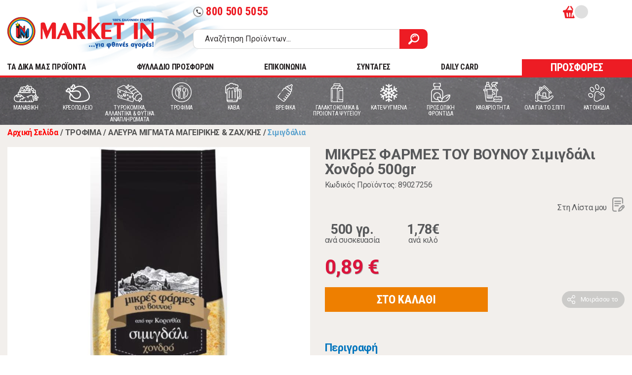

--- FILE ---
content_type: image/svg+xml
request_url: https://www.market-in.gr/images/icons/icon-search.svg
body_size: 839
content:
<svg xmlns="http://www.w3.org/2000/svg" xmlns:xlink="http://www.w3.org/1999/xlink" width="22" height="22" viewBox="0 0 22 22">
  <image id="Vector_Smart_Object" data-name="Vector Smart Object" width="22" height="22" xlink:href="[data-uri]"/>
</svg>


--- FILE ---
content_type: image/svg+xml
request_url: https://www.market-in.gr/images/logo-footer.svg
body_size: 17186
content:
<svg xmlns="http://www.w3.org/2000/svg" xmlns:xlink="http://www.w3.org/1999/xlink" width="281" height="60" viewBox="0 0 281 60">
  <image id="Vector_Smart_Object" data-name="Vector Smart Object" width="281" height="60" xlink:href="[data-uri]"/>
</svg>


--- FILE ---
content_type: image/svg+xml
request_url: https://www.market-in.gr/images/icons/icon-yt.svg
body_size: 574
content:
<svg xmlns="http://www.w3.org/2000/svg" width="41.49" height="41.574" viewBox="0 0 41.49 41.574">
  <g id="Group_150" data-name="Group 150" transform="translate(-1138.382 -2276.001)">
    <path id="Op_component_4" data-name="Op component 4" d="M1508.347,5527.345l9.313-4.839-9.313-4.868Z" transform="translate(-353 -3226)" fill="#fff"/>
    <path id="Op_component_5" data-name="Op component 5" d="M1512.127,5502a20.787,20.787,0,1,0,20.745,20.787A20.766,20.766,0,0,0,1512.127,5502Zm14.135,27.726a3.7,3.7,0,0,1-3.167,2.884,148.123,148.123,0,0,1-21.939,0,3.7,3.7,0,0,1-3.165-2.884,47.123,47.123,0,0,1,.006-13.877,3.7,3.7,0,0,1,3.165-2.884,148.12,148.12,0,0,1,21.939,0,3.7,3.7,0,0,1,3.167,2.884,47.526,47.526,0,0,1-.005,13.877Z" transform="translate(-353 -3226)" fill="#fff"/>
  </g>
</svg>
